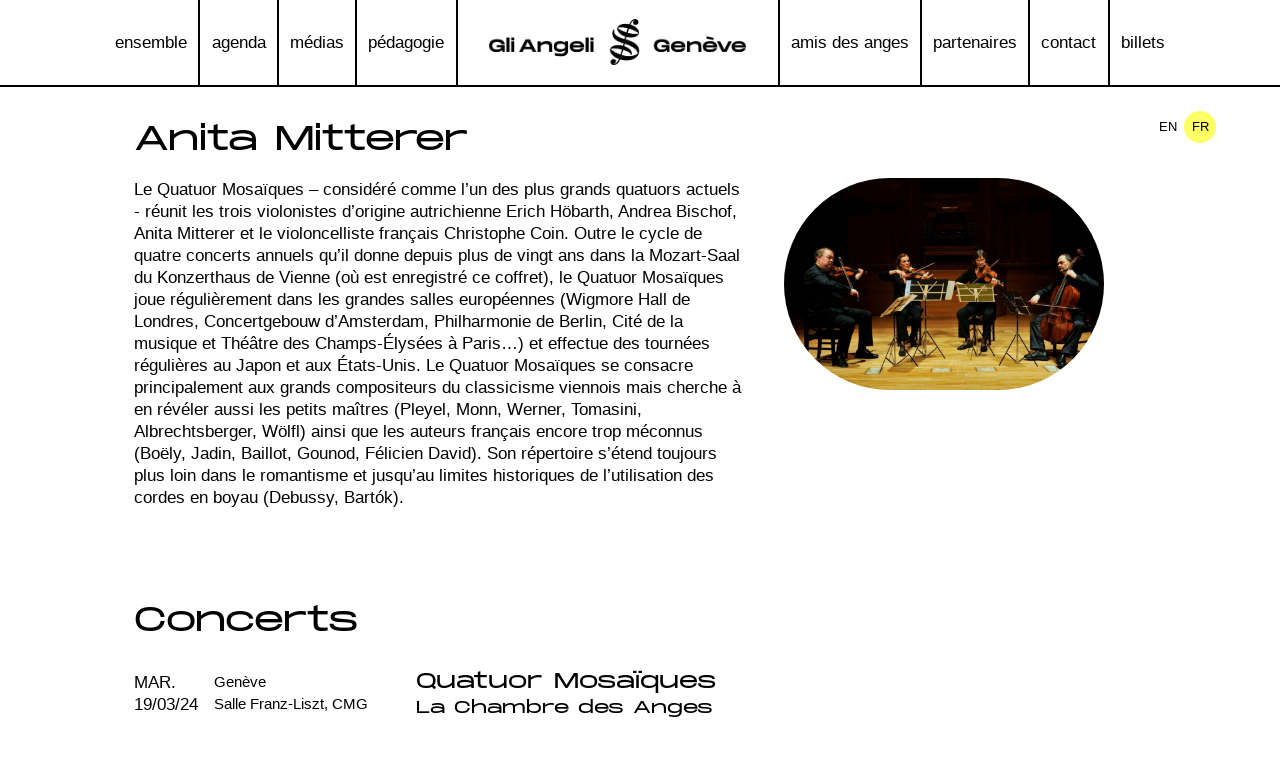

--- FILE ---
content_type: text/html; charset=UTF-8
request_url: https://gliangeligeneve.com/musicians/anita_mitterer
body_size: 7547
content:
<!DOCTYPE html>
<html lang="fr" >
    <head>
        
        <meta charset="utf-8">
        <meta name="viewport" content="width=device-width, initial-scale=1.0">
        <title>Gli Angeli Genève</title>
<meta name="keywords" content="website"/>
<meta name="description" content="Gli Angeli Vocal and instrumental chamber music of the 17th and 18th centuries 2020"/>


        
        <style >[wire\:loading], [wire\:loading\.delay], [wire\:loading\.inline-block], [wire\:loading\.inline], [wire\:loading\.block], [wire\:loading\.flex], [wire\:loading\.table], [wire\:loading\.grid], [wire\:loading\.inline-flex] {display: none;}[wire\:loading\.delay\.shortest], [wire\:loading\.delay\.shorter], [wire\:loading\.delay\.short], [wire\:loading\.delay\.long], [wire\:loading\.delay\.longer], [wire\:loading\.delay\.longest] {display:none;}[wire\:offline] {display: none;}[wire\:dirty]:not(textarea):not(input):not(select) {display: none;}input:-webkit-autofill, select:-webkit-autofill, textarea:-webkit-autofill {animation-duration: 50000s;animation-name: livewireautofill;}@keyframes livewireautofill { from {} }</style>
        <link href="https://gliangeligeneve.com/css/app.css?id=5bcb678fb70dfa6f7ed4e3a1842af1d5" rel="stylesheet"/><link rel="apple-touch-icon" sizes="180x180" href="/images/favicon/apple-touch-icon6728.png?v=lk2RpxG8lr"/>
                <link rel="icon" type="image/png" sizes="32x32" href="/images/favicon/favicon-32x326728.png?v=lk2RpxG8lr"/>
                <link rel="icon" type="image/png" sizes="16x16" href="/images/favicon/favicon-16x166728.png?v=lk2RpxG8lr"/>
                <link rel="mask-icon" href="/images/favicon/safari-pinned-tab6728.svg?v=lk2RpxG8lr" color="#666666"/>
                <link rel="shortcut icon" href="/images/favicon/favicon6728.ico?v=lk2RpxG8lr"/>
                
                
        
       
                <script defer src="https://gliangeligeneve.com/js/app.js?id=c1b1b350b4e3df5a28c2fa30b7311860"></script>
        
    </head>
            <body class="h-full min-h-screen relative typo-md">
            <div>
        <nav class="relative w-full mx-auto mb-[2px] md:mb-0
    pt-[0.5rem] px-[1rem] md:px-0 lg:pt-0 bg-white text-center top-0 
    flex flex-wrap justify-between items-center z-50"
        x-data="{ open: false }">
        <div class="hamburger md:hidden cursor-pointer" x-on:click="open=!open"></div>
        <a class="block w-3/5 md:max-w-xs mx-auto my-4  md:mb-5 lg:hidden" href="https://gliangeligeneve.com"><img  src="/images/GAG_LOGO_CMJN_BLACK_LIGNE.png"
            alt="Logo Gli Angeli Genève"/></a>
        
        <div
            class="absolute top-full left-0 right-0 border-b-2 border-solid border-black bg-white md:static md:max-h-auto basis-full grow text-center">
            
            <ul class="flex flex-col md:flex-row justify-center md:px-[1em] md:border-t-2 border-solid border-black lg:border-t-0"
                :class="{ 'hidden md:flex': !open }">
                                
                                                                            <li class="lg:flex lg:flex-col lg:items-center lg:content-center lg:justify-center border-black border-solid border-b-2 last:border-b-0 md:border-b-0 md:border-r-2 md:last:border-r-0 first:hover:bg-gradient-to-b first:md:hover:bg-gradient-to-r last:hover:bg-gradient-to-t last:md:hover:bg-gradient-to-l edging:hover:from-transparent edging:hover:to-gli-yellow  not-edging:hover:bg-gli-yellow">
    <div class="">
        <a class="typo-lg md:typo-md  flex flex-row items-center py-2  md:py-1-12 md:px-0-65 gap-1" href="/pages/ensemble" >ensemble  </a>
       
    </div>
</li>
                                                                                <li class="lg:flex lg:flex-col lg:items-center lg:content-center lg:justify-center border-black border-solid border-b-2 last:border-b-0 md:border-b-0 md:border-r-2 md:last:border-r-0 first:hover:bg-gradient-to-b first:md:hover:bg-gradient-to-r last:hover:bg-gradient-to-t last:md:hover:bg-gradient-to-l edging:hover:from-transparent edging:hover:to-gli-yellow  not-edging:hover:bg-gli-yellow">
    <div class="">
        <a class="typo-lg md:typo-md  flex flex-row items-center py-2  md:py-1-12 md:px-0-65 gap-1" href="/pages/agenda" >agenda  </a>
       
    </div>
</li>
                                                                                <li class="lg:flex lg:flex-col lg:items-center lg:content-center lg:justify-center border-black border-solid border-b-2 last:border-b-0 md:border-b-0 md:border-r-2 md:last:border-r-0 first:hover:bg-gradient-to-b first:md:hover:bg-gradient-to-r last:hover:bg-gradient-to-t last:md:hover:bg-gradient-to-l edging:hover:from-transparent edging:hover:to-gli-yellow  not-edging:hover:bg-gli-yellow">
    <div class="">
        <a class="typo-lg md:typo-md  flex flex-row items-center py-2  md:py-1-12 md:px-0-65 gap-1" href="/pages/media" >médias  </a>
       
    </div>
</li>
                                                                                <li class="lg:flex lg:flex-col lg:items-center lg:content-center lg:justify-center border-black border-solid border-b-2 last:border-b-0 md:border-b-0 md:border-r-2 md:last:border-r-0 first:hover:bg-gradient-to-b first:md:hover:bg-gradient-to-r last:hover:bg-gradient-to-t last:md:hover:bg-gradient-to-l edging:hover:from-transparent edging:hover:to-gli-yellow  not-edging:hover:bg-gli-yellow">
    <div class="">
        <a class="typo-lg md:typo-md  flex flex-row items-center py-2  md:py-1-12 md:px-0-65 gap-1" href="/pages/pedagogie" >pédagogie  </a>
       
    </div>
</li>
                                                                                                        <li
                    class="lg:flex lg:flex-col lg:items-center lg:content-center lg:justify-center border-black border-solid border-b-2 last:border-b-0 md:border-b-0 md:border-r-2 md:last:border-r-0 
                hidden">
                    <a class="typo-lg md:typo-md py-2 md:py-1-12 md:px-0-65 max-w-xs inline-block"  href="/">
                        <img class="px-5 w-auto" src="/images/GAG_LOGO_CMJN_BLACK_LIGNE.png"
                            alt="Logo Gli Angeli Genève">
                    </a>
                </li>                                                                                <li class="lg:flex lg:flex-col lg:items-center lg:content-center lg:justify-center border-black border-solid border-b-2 last:border-b-0 md:border-b-0 md:border-r-2 md:last:border-r-0 first:hover:bg-gradient-to-b first:md:hover:bg-gradient-to-r last:hover:bg-gradient-to-t last:md:hover:bg-gradient-to-l edging:hover:from-transparent edging:hover:to-gli-pink  not-edging:hover:bg-gli-pink">
    <div class="">
        <a class="typo-lg md:typo-md  flex flex-row items-center py-2  md:py-1-12 md:px-0-65 gap-1" href="/pages/amis" >amis des anges  </a>
       
    </div>
</li>
                                                                                <li class="lg:flex lg:flex-col lg:items-center lg:content-center lg:justify-center border-black border-solid border-b-2 last:border-b-0 md:border-b-0 md:border-r-2 md:last:border-r-0 first:hover:bg-gradient-to-b first:md:hover:bg-gradient-to-r last:hover:bg-gradient-to-t last:md:hover:bg-gradient-to-l edging:hover:from-transparent edging:hover:to-gli-pink  not-edging:hover:bg-gli-pink">
    <div class="">
        <a class="typo-lg md:typo-md  flex flex-row items-center py-2  md:py-1-12 md:px-0-65 gap-1" href="/pages/partenaires" >partenaires  </a>
       
    </div>
</li>
                                                                                <li class="lg:flex lg:flex-col lg:items-center lg:content-center lg:justify-center border-black border-solid border-b-2 last:border-b-0 md:border-b-0 md:border-r-2 md:last:border-r-0 first:hover:bg-gradient-to-b first:md:hover:bg-gradient-to-r last:hover:bg-gradient-to-t last:md:hover:bg-gradient-to-l edging:hover:from-transparent edging:hover:to-gli-pink  not-edging:hover:bg-gli-pink">
    <div class="">
        <a class="typo-lg md:typo-md  flex flex-row items-center py-2  md:py-1-12 md:px-0-65 gap-1" href="/pages/contact" >contact  </a>
       
    </div>
</li>
                                                                                <li class="lg:flex lg:flex-col lg:items-center lg:content-center lg:justify-center border-black border-solid border-b-2 last:border-b-0 md:border-b-0 md:border-r-2 md:last:border-r-0 first:hover:bg-gradient-to-b first:md:hover:bg-gradient-to-r last:hover:bg-gradient-to-t last:md:hover:bg-gradient-to-l edging:hover:from-transparent edging:hover:to-gli-pink  not-edging:hover:bg-gli-pink">
    <div class="">
        <a class="typo-lg md:typo-md  flex flex-row items-center py-2  md:py-1-12 md:px-0-65 gap-1" href="/pages/billets" >billets  </a>
       
    </div>
</li>
                                                                </ul>
        </div>
        <nav
        class="w-auto ml-auto mr-0 px-4 pt-4 pb-2 sm:px-8 md:px-16 max-w-desktop absolute right-0 -bottom-16
    flex justify-end items-center z-10">
        <ul class="flex flex-row justify-center gap-2">
                            <li
                    class="bg-white box-content rounded-full text-center w-8 h-8 leading-7 hover:bg-gli-yellow active:bg-gli-pink cursor-pointer">
                    <a class="uppercase typo-sm" href="https://gliangeligeneve.com/musicians/anita_mitterer?lang=en">en</a>
                </li>
                            <li
                    class="bg-white box-content rounded-full text-center w-8 h-8 leading-7 hover:bg-gli-yellow active:bg-gli-pink cursor-pointer bg-gli-yellow">
                    <a class="uppercase typo-sm" href="https://gliangeligeneve.com/musicians/anita_mitterer?lang=fr">fr</a>
                </li>
                    </ul>

    </nav>

    </nav>

    <section class="">

    <div class="relative py-8 px-4 sm:px-8 md:px-16 max-w-desktop mx-auto space-y-7">
    <article class="">
            <header class="w-full">
                <h2 class="font-secondary typo-lg mb-4">Anita Mitterer</h2>
            </header>
            <section class="flex flex-col gap-7 justify-center items-center md:flex-row md:items-start md:justify-start">
                
                                <div class="h-full w-full md:order-2 max-h-80 max-w-[320px]  md:max-h-48 md:max-w-[192px] lg:max-h-80 lg:max-w-[320px] mx-auto">
    <picture >
                    <source media="(min-width:0px) and (max-width:639px)" srcset="https://www.gliangeligeneve.com/storage/media/4866/conversions/Quatuor-Mosaiques-photo-©HAYASHI-Kiyotane-1-sm.jpg">
                    <source media="(min-width:640px) and (max-width:1023px)" srcset="https://www.gliangeligeneve.com/storage/media/4866/conversions/Quatuor-Mosaiques-photo-©HAYASHI-Kiyotane-1-md.jpg">
                    <source media="(min-width:1024px)" srcset="https://www.gliangeligeneve.com/storage/media/4866/conversions/Quatuor-Mosaiques-photo-©HAYASHI-Kiyotane-1-xl.jpg">
                <img style="" src="" class="object-cover h-full w-full bg-center bg-cover space-y-4 rounded-full overflow-hidden aspect-square h-full w-full" delay="6000">
    </picture>
   
</div>
                                <div class="w-full md:w-3/5 space-y-4 md:order-1">
                    <p>
                    
        <span >
Le Quatuor Mosaïques – considéré comme l’un des plus grands quatuors actuels - réunit les trois violonistes d’origine autrichienne Erich Höbarth, Andrea Bischof, Anita Mitterer et le violoncelliste français Christophe Coin. Outre le cycle de quatre concerts annuels qu’il donne depuis plus de vingt ans dans la Mozart-Saal du Konzerthaus de Vienne (où est enregistré ce coffret), le Quatuor Mosaïques joue régulièrement dans les grandes salles européennes (Wigmore Hall de Londres, Concertgebouw d’Amsterdam, Philharmonie de Berlin, Cité de la musique et Théâtre des Champs-Élysées à Paris…) et effectue des tournées régulières au Japon et aux États-Unis. Le Quatuor Mosaïques se consacre principalement aux grands compositeurs du classicisme viennois mais cherche à en révéler aussi les petits maîtres (Pleyel, Monn, Werner, Tomasini, Albrechtsberger, Wölfl) ainsi que les auteurs français encore trop méconnus (Boëly, Jadin, Baillot, Gounod, Félicien David). Son répertoire s’étend toujours plus loin dans le romantisme et jusqu’au limites historiques de l’utilisation des cordes en boyau (Debussy, Bartók).
    </span>
    </p>
                    
                </div>



            </section>

        </article>
</div>
</section>

    <div class="relative py-8 px-4 sm:px-8 md:px-16 max-w-desktop mx-auto space-y-7">
    <a id="agenda"></a>
        <header class="md:flex md:flex-row md:justify-between items-baseline	">
    <h2 class="font-secondary typo-lg mb-7 md:mb-0 break-words sm:break-normal">
                         Concerts
                            </h2>
    <div>
        
    </div>
</header>
        <article class="space-y-6">
                            <div class="border-b border-solid border-black last:border-b-0 pb-4 flex flex-row flex-wrap lg:flex-nowrap justify-between gap-4 lg:gap-x-7">
    <div
        class="flex flex-row w-full justify-start align-baseline gap-4 order-1 
        lg:flex-col lg:w-auto lg:gap-0">
        <div class="uppercase">
            mar. 19/03/24
        </div>

        <div class="">20H00</div>

    </div>
    <div class="w-full order-2 lg:order-3">
        <a href="/concerts/quatuor_mosaiques">
            <h1 class="font-secondary text-[1.2em]">Quatuor Mosaïques</h1>
                            <h2 class="font-secondary mt-1">La Chambre des Anges</h2>
                                    <span class="lg:text-[0.9em]">Quatuor Mosaïques</span>
                    </a>
    </div>
    <div class="w-[calc(100%_-_(60px+16px))] order-3 self-end lg:self-baseline lg:order-2 lg:text-[0.9em] lg:flex-none lg:w-1/5">
        <p>Genève<br>Salle Franz-Liszt, CMG</p>
    </div>
    <div class="ml-auto order-4 self-end lg:self-center">
            </div>
</div>
                    </article>
</div>
    <footer class="text-center">
    <div class="relative py-8 px-4 sm:px-8 md:px-16 mx-auto space-y-7">
    <section class="border-y-2 border-solid border-black py-4">
            <h3 class="font-secondary">Des questions? Remarques?</h3>
            <p>Vous pouvez nous appeler par téléphone au +41 22 734 71 70 ou nous contacter par e-mail:  <a class="link"
                    href="mailto:info@gliangeligeneve.com">info@gliangeligeneve.com</a></p>
        </section>
        <section class="flex justify-center flex-row gap-8">
            <a href="https://www.facebook.com/gliangeligeneve/?locale=fr_FR" target="_blank"><img class="w-8  hover:[content:url('/images/sn/facebook-hover.svg')]" src="/images/sn/facebook.svg" /></a>
            <a href="https://www.instagram.com/gliangeligeneve/" target="_blank"><img class="w-8  hover:[content:url('/images/sn/instagram-hover.svg')]" src="/images/sn/instagram.svg" /></a>
            <a href="https://www.youtube.com/channel/UCMXdOvNFOsekTiTcUGb33fQ" target="_blank"><img class="w-8  hover:[content:url('/images/sn/youtube-hover.svg')]" src="/images/sn/youtube.svg" /></a>
        </section>
        <section>
            <div wire:id="0nkDMFVb6ML3vdaVjG8B" wire:initial-data="{&quot;fingerprint&quot;:{&quot;id&quot;:&quot;0nkDMFVb6ML3vdaVjG8B&quot;,&quot;name&quot;:&quot;newsletter&quot;,&quot;locale&quot;:&quot;fr&quot;,&quot;path&quot;:&quot;musicians\/anita_mitterer&quot;,&quot;method&quot;:&quot;GET&quot;,&quot;v&quot;:&quot;acj&quot;},&quot;effects&quot;:{&quot;listeners&quot;:[&quot;captcha_validated&quot;]},&quot;serverMemo&quot;:{&quot;children&quot;:[],&quot;errors&quot;:[],&quot;htmlHash&quot;:&quot;ec59752c&quot;,&quot;data&quot;:{&quot;loading&quot;:false,&quot;message&quot;:&quot;Inscription en cours...&quot;,&quot;email&quot;:null},&quot;dataMeta&quot;:[],&quot;checksum&quot;:&quot;180776d8805f1b22b2b34205e2a4da0e4948d3039fc2cae2eefcbae6ed2c6e51&quot;}}" id="mc_embed_shell">
  
      <div id="mc_embed_signup">
          <form class="w-full space-y-4 old:space-y-0 old:flex old:flex-row old:gap-4 justify-between" wire:submit.prevent="subscribe">
            <div class="flex flex-col gap-px grow w-1/2 justify-start">
              <input type="text" value="" name="email"
              wire:model.defer="email"
                  class="border-solid border-2 border-black p-4 w-full
                placeholder:text-gray-500 placeholder:text-center old:placeholder:text-left"
                  id="mce-EMAIL" placeholder="newsletter" aria-required="true"/>
                               </div>
              <button
                  class="border-solid border-2 border-black p-4 font-secondary uppercase hover:bg-gli-blue hover:text-white hover:border-gli-blue active:border-gli-blue active:text-gli-blue active:bg-white w-1/2"
                  id="mc-embedded-subscribe">Subscribe</button>
          </form>
        
      </div>
      </div>

<!-- Livewire Component wire-end:0nkDMFVb6ML3vdaVjG8B -->

        </section>

        <section
            class="space-y-4 border-t-2 border-solid border-black  
        sm:space-y-0 sm:flex sm:flex-row sm:justify-between sm:gap-4 sm:border-b-2">
            <div
                class="typo-sm py-4 sm:text-left sm:w-1/3 sm:flex sm:flex-row sm:flex-wrap sm:justify-center sm:pl-4 sm:gap-5">
                <div class="">
                    Gli Angeli Genève<br>
                    34 bd de Saint-Georges<br>
                    1205 Geneva, Switzerland
                </div>
                <div class="">
                    <a class="link" href="phone:+41227347170">+41&nbsp;22&nbsp;734&nbsp;71&nbsp;70</a><br>
                    <a class="link" href="mailto:info@gliangeligeneve.com">info@gliangeligeneve.com</a>
                </div>
            </div>

            <a href="https://etickets.infomaniak.com/shop/RU0jYjM3rn"
                class="text-center font-secondary uppercase p-4
            border-2 border-solid border-black sm:w-1/3 sm:border-y-0 flex flex-col justify-center items-center content-center hover:bg-gli-blue hover:text-white active:text-gli-blue active:bg-white"
                target="_blank">
                <span>TICKETS</span>
            </a>

            <ul
                class="typo-sm text-left py-4 flex flex-row flex-wrap justify-around items-baseline gap-4 sm:gap-x-2 sm:justify-start sm:w-1/3">
                
                <a href="https://www.systeme-d.com/#gli-angeli-geneve" target="_blank" class="link">Designed by
                    SYSTƎME D</a>
                <li><a class="link" href="https://www.karsegard.ch/" target="_blank"
                        title="tailored website using laravel">Developed with &lt;3 by Karsegård Digital Agency</a></li>
            </ul>
        </section>
</div></footer>
    </div>

<div wire:id="bWOQn5tz7TE6TpIHPZgn" wire:initial-data="{&quot;fingerprint&quot;:{&quot;id&quot;:&quot;bWOQn5tz7TE6TpIHPZgn&quot;,&quot;name&quot;:&quot;livewire-ui-modal&quot;,&quot;locale&quot;:&quot;fr&quot;,&quot;path&quot;:&quot;musicians\/anita_mitterer&quot;,&quot;method&quot;:&quot;GET&quot;,&quot;v&quot;:&quot;acj&quot;},&quot;effects&quot;:{&quot;listeners&quot;:[&quot;openModal&quot;,&quot;destroyComponent&quot;]},&quot;serverMemo&quot;:{&quot;children&quot;:[],&quot;errors&quot;:[],&quot;htmlHash&quot;:&quot;17eef698&quot;,&quot;data&quot;:{&quot;activeComponent&quot;:null,&quot;components&quot;:[]},&quot;dataMeta&quot;:[],&quot;checksum&quot;:&quot;fe66cc11358406a8585e8d9af0eab1b0c27c0f665037306703830de5115951de&quot;}}">
            <script>
            (()=>{var t,e={331:()=>{function t(t){return function(t){if(Array.isArray(t))return e(t)}(t)||function(t){if("undefined"!=typeof Symbol&&null!=t[Symbol.iterator]||null!=t["@@iterator"])return Array.from(t)}(t)||function(t,o){if(!t)return;if("string"==typeof t)return e(t,o);var n=Object.prototype.toString.call(t).slice(8,-1);"Object"===n&&t.constructor&&(n=t.constructor.name);if("Map"===n||"Set"===n)return Array.from(t);if("Arguments"===n||/^(?:Ui|I)nt(?:8|16|32)(?:Clamped)?Array$/.test(n))return e(t,o)}(t)||function(){throw new TypeError("Invalid attempt to spread non-iterable instance.\nIn order to be iterable, non-array objects must have a [Symbol.iterator]() method.")}()}function e(t,e){(null==e||e>t.length)&&(e=t.length);for(var o=0,n=new Array(e);o<e;o++)n[o]=t[o];return n}window.LivewireUIModal=function(){return{show:!1,showActiveComponent:!0,activeComponent:!1,componentHistory:[],modalWidth:null,getActiveComponentModalAttribute:function(t){if(void 0!==this.$wire.get("components")[this.activeComponent])return this.$wire.get("components")[this.activeComponent].modalAttributes[t]},closeModalOnEscape:function(t){if(!1!==this.getActiveComponentModalAttribute("closeOnEscape")){var e=!0===this.getActiveComponentModalAttribute("closeOnEscapeIsForceful");this.closeModal(e)}},closeModalOnClickAway:function(t){if(!1!==this.getActiveComponentModalAttribute("closeOnClickAway")){var e=!0===this.getActiveComponentModalAttribute("closeOnClickIsForceful");this.closeModal(e)}},closeModal:function(){var t=arguments.length>0&&void 0!==arguments[0]&&arguments[0],e=arguments.length>1&&void 0!==arguments[1]?arguments[1]:0,o=arguments.length>2&&void 0!==arguments[2]&&arguments[2];if(!1!==this.show){if(!0===this.getActiveComponentModalAttribute("dispatchCloseEvent")){var n=this.$wire.get("components")[this.activeComponent].name;Livewire.emit("modalClosed",n,this.$wire.get("components")[this.activeComponent].attributes,this.$wire.get("components")[this.activeComponent].modalAttributes)}if(!0===this.getActiveComponentModalAttribute("destroyOnClose")&&Livewire.emit("destroyComponent",this.activeComponent),e>0)for(var i=0;i<e;i++){if(o){var r=this.componentHistory[this.componentHistory.length-1];Livewire.emit("destroyComponent",r)}this.componentHistory.pop()}var s=this.componentHistory.pop();s&&!1===t&&s?this.setActiveModalComponent(s,!0):this.setShowPropertyTo(!1)}},setActiveModalComponent:function(t){var e=this,o=arguments.length>1&&void 0!==arguments[1]&&arguments[1];if(this.setShowPropertyTo(!0),this.activeComponent!==t){!1!==this.activeComponent&&!1===o&&this.componentHistory.push(this.activeComponent);var n=50;!1===this.activeComponent?(this.activeComponent=t,this.showActiveComponent=!0,this.modalWidth=this.getActiveComponentModalAttribute("maxWidthClass")):(this.showActiveComponent=!1,n=400,setTimeout((function(){e.activeComponent=t,e.showActiveComponent=!0,e.modalWidth=e.getActiveComponentModalAttribute("maxWidthClass")}),300)),this.$nextTick((function(){var o,i=null===(o=e.$refs[t])||void 0===o?void 0:o.querySelector("[autofocus]");i&&setTimeout((function(){i.focus()}),n)}))}},focusables:function(){return t(this.$el.querySelectorAll("a, button, input:not([type='hidden'], textarea, select, details, [tabindex]:not([tabindex='-1'])")).filter((function(t){return!t.hasAttribute("disabled")}))},firstFocusable:function(){return this.focusables()[0]},lastFocusable:function(){return this.focusables().slice(-1)[0]},nextFocusable:function(){return this.focusables()[this.nextFocusableIndex()]||this.firstFocusable()},prevFocusable:function(){return this.focusables()[this.prevFocusableIndex()]||this.lastFocusable()},nextFocusableIndex:function(){return(this.focusables().indexOf(document.activeElement)+1)%(this.focusables().length+1)},prevFocusableIndex:function(){return Math.max(0,this.focusables().indexOf(document.activeElement))-1},setShowPropertyTo:function(t){var e=this;this.show=t,t?document.body.classList.add("overflow-y-hidden"):(document.body.classList.remove("overflow-y-hidden"),setTimeout((function(){e.activeComponent=!1,e.$wire.resetState()}),300))},init:function(){var t=this;this.modalWidth=this.getActiveComponentModalAttribute("maxWidthClass"),Livewire.on("closeModal",(function(){var e=arguments.length>0&&void 0!==arguments[0]&&arguments[0],o=arguments.length>1&&void 0!==arguments[1]?arguments[1]:0,n=arguments.length>2&&void 0!==arguments[2]&&arguments[2];t.closeModal(e,o,n)})),Livewire.on("activeModalComponentChanged",(function(e){t.setActiveModalComponent(e)}))}}}},754:()=>{}},o={};function n(t){var i=o[t];if(void 0!==i)return i.exports;var r=o[t]={exports:{}};return e[t](r,r.exports,n),r.exports}n.m=e,t=[],n.O=(e,o,i,r)=>{if(!o){var s=1/0;for(u=0;u<t.length;u++){for(var[o,i,r]=t[u],a=!0,c=0;c<o.length;c++)(!1&r||s>=r)&&Object.keys(n.O).every((t=>n.O[t](o[c])))?o.splice(c--,1):(a=!1,r<s&&(s=r));if(a){t.splice(u--,1);var l=i();void 0!==l&&(e=l)}}return e}r=r||0;for(var u=t.length;u>0&&t[u-1][2]>r;u--)t[u]=t[u-1];t[u]=[o,i,r]},n.o=(t,e)=>Object.prototype.hasOwnProperty.call(t,e),(()=>{var t={387:0,109:0};n.O.j=e=>0===t[e];var e=(e,o)=>{var i,r,[s,a,c]=o,l=0;if(s.some((e=>0!==t[e]))){for(i in a)n.o(a,i)&&(n.m[i]=a[i]);if(c)var u=c(n)}for(e&&e(o);l<s.length;l++)r=s[l],n.o(t,r)&&t[r]&&t[r][0](),t[r]=0;return n.O(u)},o=self.webpackChunk=self.webpackChunk||[];o.forEach(e.bind(null,0)),o.push=e.bind(null,o.push.bind(o))})(),n.O(void 0,[109],(()=>n(331)));var i=n.O(void 0,[109],(()=>n(754)));i=n.O(i)})();
        </script>
        
    <div x-data="LivewireUIModal()" x-init="init()" x-on:close.stop="setShowPropertyTo(false)"
        x-on:keydown.escape.window="closeModalOnEscape()" x-show="show" class="fixed inset-0 z-10 overflow-y-auto"
        style="display: none;">
        <div class="flex items-center justify-center min-h-screen px-4 pt-4 pb-10 text-center ">
            <div x-show="show" x-on:click="closeModalOnClickAway()" x-transition:enter="ease-out duration-300"
                x-transition:enter-start="opacity-0" x-transition:enter-end="opacity-100"
                x-transition:leave="ease-in duration-200" x-transition:leave-start="opacity-100"
                x-transition:leave-end="opacity-0" class="fixed inset-0 transition-all transform">
                <div class="absolute inset-0 bg-gray-500 opacity-75"></div>
            </div>

            <span class="hidden sm:inline-block sm:align-middle sm:h-screen" aria-hidden="true">&#8203;</span>

            <div x-show="show && showActiveComponent" x-transition:enter="ease-out duration-300"
                x-transition:enter-start="opacity-0 translate-y-4 sm:translate-y-0 sm:scale-95"
                x-transition:enter-end="opacity-100 translate-y-0 sm:scale-100"
                x-transition:leave="ease-in duration-200"
                x-transition:leave-start="opacity-100 translate-y-0 sm:scale-100"
                x-transition:leave-end="opacity-0 translate-y-4 sm:translate-y-0 sm:scale-95"
                x-bind:class="modalWidth"
                class="inline-block w-full align-bottom bg-white rounded-lg text-left overflow-hidden shadow-xl transform transition-all "
                id="modal-container" x-trap.noscroll.inert="show && showActiveComponent" aria-modal="true">
                                            </div>
        </div>
    </div>
</div>

<!-- Livewire Component wire-end:bWOQn5tz7TE6TpIHPZgn --><script src="/livewire/livewire.js?id=90730a3b0e7144480175" data-turbo-eval="false" data-turbolinks-eval="false" ></script><script data-turbo-eval="false" data-turbolinks-eval="false" >window.livewire = new Livewire();window.Livewire = window.livewire;window.livewire_app_url = '';window.livewire_token = 'ktyP92Kh8NOEVyViq6bzi8d1jjmjevDgxLoOcSAj';window.deferLoadingAlpine = function (callback) {window.addEventListener('livewire:load', function () {callback();});};let started = false;window.addEventListener('alpine:initializing', function () {if (! started) {window.livewire.start();started = true;}});document.addEventListener("DOMContentLoaded", function () {if (! started) {window.livewire.start();started = true;}});</script>





<script defer src="/vendor/laravel-layouts/assets/js/app.js?961b7e6ad0866da50ebe5a34320375da"></script>        </body>
    </html>


--- FILE ---
content_type: image/svg+xml
request_url: https://gliangeligeneve.com/images/sn/instagram.svg
body_size: 1632
content:
<?xml version="1.0" encoding="utf-8"?>
<!-- Generator: Adobe Illustrator 27.7.0, SVG Export Plug-In . SVG Version: 6.00 Build 0)  -->
<svg version="1.1" id="Calque_1" xmlns="http://www.w3.org/2000/svg" xmlns:xlink="http://www.w3.org/1999/xlink" x="0px" y="0px"
	 viewBox="0 0 32 32" style="enable-background:new 0 0 32 32;" xml:space="preserve">
<path d="M16,0c-4.3,0-4.9,0-6.6,0.1C7.7,0.2,6.5,0.4,5.5,0.8c-1.1,0.4-1.9,1-2.8,1.8S1.2,4.5,0.8,5.5c-0.4,1-0.7,2.2-0.7,3.9
	C0,11.1,0,11.7,0,16s0,4.9,0.1,6.6c0.1,1.7,0.3,2.9,0.7,3.9c0.4,1.1,1,1.9,1.8,2.8c0.9,0.9,1.8,1.4,2.8,1.8c1,0.4,2.2,0.7,3.9,0.7
	C11.1,32,11.7,32,16,32s4.9,0,6.6-0.1c1.7-0.1,2.9-0.3,3.9-0.7c1.1-0.4,1.9-1,2.8-1.8c0.9-0.9,1.4-1.8,1.8-2.8
	c0.4-1,0.7-2.2,0.7-3.9C32,20.9,32,20.3,32,16s0-4.9-0.1-6.6c-0.1-1.7-0.3-2.9-0.7-3.9c-0.4-1.1-1-1.9-1.8-2.8
	c-0.9-0.9-1.8-1.4-2.8-1.8c-1-0.4-2.2-0.7-3.9-0.7C20.9,0,20.3,0,16,0z M16,2.9c4.3,0,4.8,0,6.5,0.1c1.6,0.1,2.4,0.3,3,0.6
	c0.7,0.3,1.3,0.6,1.8,1.2c0.6,0.6,0.9,1.1,1.2,1.8C28.7,7.1,29,8,29,9.5c0.1,1.7,0.1,2.2,0.1,6.5s0,4.8-0.1,6.5
	c-0.1,1.6-0.3,2.4-0.6,3c-0.3,0.7-0.6,1.3-1.2,1.8c-0.6,0.6-1.1,0.9-1.8,1.2c-0.6,0.2-1.4,0.5-3,0.6c-1.7,0.1-2.2,0.1-6.5,0.1
	c-4.3,0-4.8,0-6.5-0.1c-1.6-0.1-2.4-0.3-3-0.6c-0.8-0.3-1.3-0.6-1.8-1.2c-0.6-0.6-0.9-1.1-1.2-1.8c-0.2-0.6-0.5-1.4-0.6-3
	c-0.1-1.7-0.1-2.2-0.1-6.5c0-4.3,0-4.8,0.1-6.5c0.1-1.6,0.3-2.4,0.6-3c0.3-0.8,0.6-1.3,1.2-1.8c0.6-0.6,1.1-0.9,1.8-1.2
	c0.6-0.2,1.4-0.5,3-0.6C11.2,2.9,11.7,2.8,16,2.9C15.9,2.8,16,2.9,16,2.9z M16,7.8c-4.5,0-8.2,3.7-8.2,8.2c0,4.5,3.7,8.2,8.2,8.2
	c4.5,0,8.2-3.7,8.2-8.2C24.2,11.5,20.5,7.8,16,7.8z M16,21.3c-2.9,0-5.3-2.4-5.3-5.3s2.4-5.3,5.3-5.3s5.3,2.4,5.3,5.3
	S18.9,21.3,16,21.3z M26.5,7.5c0,1.1-0.9,1.9-1.9,1.9c-1.1,0-1.9-0.9-1.9-1.9s0.9-1.9,1.9-1.9C25.6,5.5,26.5,6.4,26.5,7.5z"/>
</svg>
